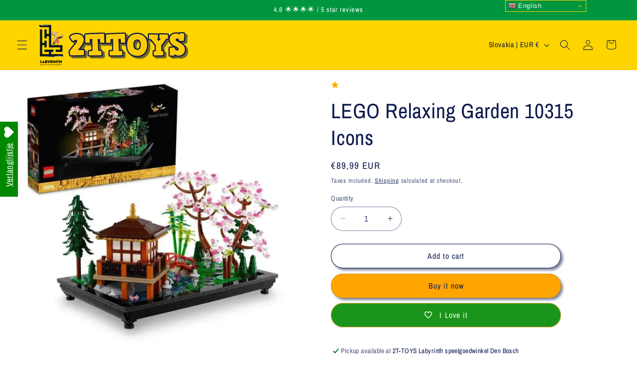

--- FILE ---
content_type: application/javascript; charset=utf-8
request_url: https://recommendations.loopclub.io/v2/storefront/template/?product_id=9001042248007&theme_id=182754869575&page=www.2ttoys.nl%2Fen-sk%2Fproducts%2Flego-10315-rustgevende-tuin&r_type=product&r_id=9001042248007&page_type=product_page&currency=EUR&shop=2ttoys.myshopify.com&theme_store_id=1567&locale=en&screen=desktop&qs=%7B%7D&cbt=true&cbs=true&callback=jsonp_callback_47152
body_size: 220
content:
jsonp_callback_47152({"visit_id":"1769384760-97f2c454-e363-4304-9f91-988234ee6588","widgets":[],"product":{},"shop":{"id":18465,"domain":"www.2ttoys.nl","name":"2ttoys.myshopify.com","currency":"EUR","currency_format":"€{{amount_with_comma_separator}}","css":"","show_compare_at":true,"enabled_presentment_currencies":["BAM","CHF","CZK","DKK","EUR","GBP","HUF","ISK","NOK","PLN","SEK"],"extra":{},"product_reviews_app":null,"swatch_app":null,"js":"","translations":{},"analytics_enabled":[],"pixel_enabled":false},"theme":{"css":""},"user_id":"1769384760-7b031624-efd4-41d0-a9d2-c82af458e023"});